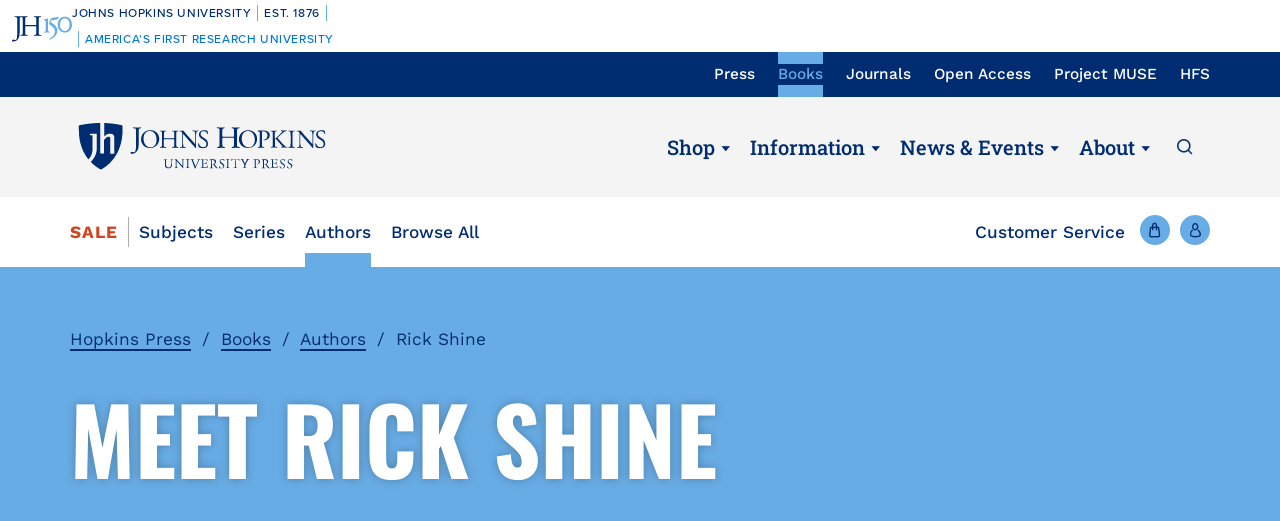

--- FILE ---
content_type: text/html; charset=UTF-8
request_url: https://press.jhu.edu/books/authors/rick-shine
body_size: 8484
content:
<!DOCTYPE html>
<html lang="en" dir="ltr" prefix="og: https://ogp.me/ns#">
  <head>
    <meta charset="utf-8" />
<noscript><meta http-equiv="Refresh" content="0; URL=/big_pipe/no-js?destination=/books/authors/rick-shine" />
</noscript><link rel="canonical" href="https://press.jhu.edu/books/authors/rick-shine" />
<meta name="twitter:card" content="summary_large_image" />
<meta name="twitter:title" content="Rick Shine" />
<meta name="Generator" content="Drupal 10 (https://www.drupal.org); Commerce 2" />
<meta name="MobileOptimized" content="width" />
<meta name="HandheldFriendly" content="true" />
<meta name="viewport" content="width=device-width, initial-scale=1.0" />
<link rel="icon" href="/themes/custom/jhupress/favicon.ico" type="image/vnd.microsoft.icon" />
<script>(function(w,d,s,l,i){w[l]=w[l]||[];w[l].push({'gtm.start':new Date().getTime(),event:'gtm.js'});var f=d.getElementsByTagName(s)[0];var j=d.createElement(s);var dl=l!='dataLayer'?'&l='+l:'';j.src='https://www.googletagmanager.com/gtm.js?id='+i+dl+'';j.async=true;f.parentNode.insertBefore(j,f);})(window,document,'script','dataLayer','GTM-TS27Z7G');</script>
<script>window.a2a_config=window.a2a_config||{};a2a_config.callbacks=[];a2a_config.overlays=[];a2a_config.templates={};</script>

    <title>Rick Shine | Hopkins Press</title>
    <link rel="stylesheet" media="all" href="/sites/default/files/css/css_L66AFDCp_fbaOYvbCgYNwlGDfdMk5gHA3PYVPrn__Es.css?delta=0&amp;language=en&amp;theme=jhupress&amp;include=eJxFjFEKwkAMBS8UzJEk7aY1kt1IXkTW01tE6d88hjfSWoWMyfKDy5YxilYXYPIi0D93BWRX0BqpPCK7uL2V7rfnIw_H23HEOXePRZxgpS9rehXXLLZhRZgo7d_6B87FMoM" />
<link rel="stylesheet" media="all" href="/sites/default/files/css/css_yw6XwDKyf8itF-sXrF6gceQOTBgkWuYYGihY4ODB-Cc.css?delta=1&amp;language=en&amp;theme=jhupress&amp;include=eJxFjFEKwkAMBS8UzJEk7aY1kt1IXkTW01tE6d88hjfSWoWMyfKDy5YxilYXYPIi0D93BWRX0BqpPCK7uL2V7rfnIw_H23HEOXePRZxgpS9rehXXLLZhRZgo7d_6B87FMoM" />
<link rel="stylesheet" media="all" href="//fonts.googleapis.com/css2?family=Roboto&amp;family=Roboto+Slab:wght@100;300;400;700&amp;display=swap" />
<link rel="stylesheet" media="all" href="/sites/default/files/css/css_34ysaMZ6tOXCHEj0Lrwe57ORdjolTCArePv4ExJXYMY.css?delta=3&amp;language=en&amp;theme=jhupress&amp;include=eJxFjFEKwkAMBS8UzJEk7aY1kt1IXkTW01tE6d88hjfSWoWMyfKDy5YxilYXYPIi0D93BWRX0BqpPCK7uL2V7rfnIw_H23HEOXePRZxgpS9rehXXLLZhRZgo7d_6B87FMoM" />
<link rel="stylesheet" media="all" href="https://unpkg.com/aos@2.3.1/dist/aos.css" />
<link rel="stylesheet" media="all" href="https://cdn.jsdelivr.net/npm/slick-carousel@1.8.1/slick/slick.css" />

    
    <style>
                    </style>
    <!-- Hotjar Tracking Code for https://www.press.jhu.edu -->
    <script>
        (function(h,o,t,j,a,r){
            h.hj=h.hj||function(){(h.hj.q=h.hj.q||[]).push(arguments)};
            h._hjSettings={hjid:6541919,hjsv:6};
            a=o.getElementsByTagName('head')[0];
            r=o.createElement('script');r.async=1;
            r.src=t+h._hjSettings.hjid+j+h._hjSettings.hjsv;
            a.appendChild(r);
        })(window,document,'https://static.hotjar.com/c/hotjar-','.js?sv=');
    </script>
  </head>
  <body class="preload page_layout_default node-type-author section-books path-node page-node-type-author" itemscope itemtype="http://schema.org/WebPage">
        <a href="#main_content" class="visually-hidden focusable skip-link">
      Skip to main content
    </a>
    <noscript><iframe src="https://www.googletagmanager.com/ns.html?id=GTM-TS27Z7G" height="0" width="0" style="display:none;visibility:hidden"></iframe></noscript><div data-sitewide-alert></div>
      <div class="dialog-off-canvas-main-canvas" data-off-canvas-main-canvas>
    <!-- Page Wrapper -->
<div class="page__wrapper">

  <!-- Bookmaster warning -->
  

<!-- START COPY HERE -->
<a href="https://150.jhu.edu" parent="_blank" id="jhu-150th-bar" jhu-150th-bar-style="light">

  <style>
    /* Remove the following @import line if your website is already loading Proxima Nova Medium (500) */
    @import url("https://use.typekit.net/tgg3dge.css");
    
    :root {
      --jhu-brand-heritage-blue: #002D72;
      --jhu-blue-50: #0077D8;
      --jhu-brand-spirit-blue: #68ACE5;
      --jhu-brand-white: #FFFFFF;
      --jhu-150th-bar-accent: var(--jhu-brand-spirit-blue);
      --jhu-150th-bar-background: var(--jhu-brand-heritage-blue);
      --jhu-150th-bar-color: var(--jhu-brand-white);
      --jhu-150th-bar-secondary: var(--jhu-brand-spirit-blue);
      --jhu-150th-bar-height: 52px;

      @media (1020px <= width) {
        --jhu-150th-bar-height: 68px;
      }
    }

    #jhu-150th-bar {
      align-items: center;
      background: var(--jhu-150th-bar-background);
      box-sizing: border-box;
      color: var(--jhu-150th-bar-color);
      display: grid;
      font-family: proxima-nova, sans-serif;
      font-weight: 500;
      font-size: min(3vw, 12px);
      font-style: normal;
      gap: 0;
      grid-template-areas: 
        "logo name"
        "logo tagline";
      grid-template-columns: 60px 1fr;
      height: var(--jhu-150th-bar-height);
      letter-spacing: 0.05em;
      margin: 0;
      padding: 0 1em;
      text-decoration: none;
      text-transform: uppercase;
      width: 100%;

      @media (460px <= width) {
        grid-template-columns: 90px 1fr;
        letter-spacing: 0.1em;
      }

      @media (800px <= width) {
        gap: 0 1em;
        grid-template-areas: "name logo tagline";
        grid-template-columns: 1fr 72px 1fr;
      }

      @media (1020px <= width) {
        font-size: clamp(16px, 1.56vw, 21px);
        grid-template-columns: 1fr 108px 1fr;
      }
    }

    #jhu-150th-bar[jhu-150th-bar-style="light"] {
      --jhu-150th-bar-accent: var(--jhu-brand-spirit-blue);
      --jhu-150th-bar-background: var(--jhu-brand-white);
      --jhu-150th-bar-color: var(--jhu-brand-heritage-blue);
      --jhu-150th-bar-secondary: var(--jhu-blue-50);
    }

    #jhu-150th-bar * {
      box-sizing: inherit;
      font-size: 1em;
      line-height: 1.4;
      margin: 0;
      padding: 0;
      vertical-align: middle;
    }

    #jhu-150th-bar p {
      display: flex;
      flex-direction: row;
      flex-wrap: nowrap;
    }

    #jhu-150th-bar .jhu-150th-bar-sep {
      background-color: var(--jhu-150th-bar-accent);
      color: red;
      display: inline-block;
      height: 1.4em;
      margin: 0 0.5em;
      width: 1px;

      @media (480px <= width) {
        margin: 0 1em;
        width: 2px;
      }
    }

    #jhu-150th-bar #jhu-150th-name {
      grid-area: name;
      justify-self: start;
      text-align: left;

      @media (width < 800px) {
        align-self: end;
      }

      @media (800px <= width) {
        justify-self: end;
        text-align: right;
      }
    }

    #jhu-150th-bar #jhu-150th-name .jhu-150th-bar-sep:last-child {

      @media (width < 800px) {
        order: -1;
      }
    }

    #jhu-150th-bar #jhu-150th-logo {
      aspect-ratio: 144 / 90;
      grid-area: logo;
      height: auto;
      justify-self: center;
      object-fit: contain;
      text-align: center;
      max-height: 100%;
      max-width: 144px;
      width: 100%;
    }

    #jhu-150th-bar #jhu-150th-tagline {
      color: var(--jhu-150th-bar-secondary);
      grid-area: tagline;
      justify-self: start;
      text-align: left;

      @media (width < 800px) {
        align-self: start;
      }
    }
  </style>
  <p id="jhu-150th-name">Johns&nbsp;Hopkins&nbsp;University<span class="jhu-150th-bar-sep"></span>Est.&nbsp;1876<span class="jhu-150th-bar-sep"></span></p>
  <svg id="jhu-150th-logo" xmlns="http://www.w3.org/2000/svg" viewBox="0 0 144 90"><defs><style>.cls-1{fill:none;}.cls-2{fill:var(--jhu-150th-bar-color);}.cls-3{fill:var(--jhu-150th-bar-accent);}</style></defs><path class="cls-2" d="M69.75,68.12c-3.33-.14-5.69-.2-8.4-.2-2.85,0-5.35.07-8.4.2-.42-.2-.56-1.32-.14-1.73l1.32-.21c4.24-.7,4.24-1.39,4.24-8.68v-9.79c0-2.08-.14-2.22-3.47-2.22h-19.86c-3.33,0-3.47.14-3.47,2.22v9.79c0,7.29.34,8.26,4.23,8.68l2.02.21c.41.28.28,1.53-.14,1.73-3.75-.14-6.11-.2-8.82-.2-2.99,0-5.35.13-8.06.2-.42-.2-.55-1.32-.14-1.73l1.18-.21c3.89-.7,4.03-1.39,4.03-8.68v-25c0-6.35-.01-8.02-2.85-8.58-.59-.12-1.19-.11-1.77.02-2.9.64-2.89,2.14-2.89,8.7v25.76c0,5.48-.28,10.27-1.6,13.47-2.3,5.56-7.22,10-13.68,10-.83,0-2.98-.07-2.98-1.46,0-1.18,1.04-3.2,2.5-3.2.83,0,1.67.14,2.57.42.97.28,1.94.49,2.92.49,1.46,0,2.29-.83,2.78-1.81,1.6-3.27,1.8-13.68,1.8-17.43v-26.25c0-7.71-.69-8.54-4.79-8.89l-1.73-.14c-.42-.28-.28-1.53.14-1.74,4.03.14,6.39.21,9.3.21,1.54,0,2.95-.02,4.38-.06.78-.02,1.35-.03,2.16-.07.44.01,1.08,0,1.5.02,1.78.06,3.39.11,5.25.11,2.71,0,5.07-.07,8.05-.21.42.21.56,1.46.14,1.74l-1.32.14c-4.03.42-4.16,1.46-4.16,8.75v7.99c0,2.15.14,2.22,3.47,2.22h19.86c3.33,0,3.47-.07,3.47-2.22v-7.99c0-7.29-.14-8.33-4.24-8.75l-1.32-.14c-.42-.28-.28-1.53.14-1.74,3.19.14,5.56.21,8.4.21s5.07-.07,8.2-.21c.42.21.55,1.46.14,1.74l-1.46.14c-4.03.42-4.17,1.46-4.17,8.75v25c0,7.29.14,8.2,4.17,8.68l1.67.21c.42.28.28,1.53-.14,1.73h0Z"/><path class="cls-3" d="M126.76,26.84c6.87,0,11.55,6.45,11.55,15.07s-4.69,14.9-11.55,14.9-11.55-6.45-11.55-14.9,4.69-15.07,11.55-15.07M126.76,22.99c-10.05,0-17.16,7.87-17.16,18.92s7.95,18.75,17.16,18.75c10.05,0,17.16-7.87,17.16-18.75s-7.12-18.92-17.16-18.92"/><path class="cls-3" d="M81.05,53.13c0,4.28-.09,5.14-3.6,5.57l-1.46.17c-.43.34-.43,1.54.09,1.8,2.4-.09,5.14-.17,7.54-.17,2.65,0,5.31.09,7.88.17.51-.26.51-1.46.09-1.8l-1.46-.17c-3.51-.43-3.6-1.28-3.6-5.57v-19.61c0-2.05,0-4.45.17-6.25,0-.34-.34-.43-.6-.43-2.31.86-5.74,2.23-10.45,3-.43.34-.43,1.28.09,1.63l2.65.26c2.48.26,2.65,1.71,2.65,4.88v16.53h0Z"/><path class="cls-3" d="M109.02,55.87c0-6.76-3.94-11.64-9.51-15.5-1.11-.77-2.65-1.8-4.02-2.74-2.4-1.63-2.83-2.57-2.4-4.11.43-1.37.86-2.05,3.34-2.4l10.88-1.54c2.74-.43,4.28-3.6,4.88-5.48.09-.51-.17-1.03-.94-1.11-.94.6-1.54.86-4.71,1.28l-5.99.86c-2.74.43-4.45.68-5.57,1.03-1.11.34-2.65,2.91-3.77,5.57-1.11,2.57-1.88,5.39-1.88,6.85,0,3,3.08,4.71,6.77,7.36,3.68,2.65,6.94,6.51,6.94,11.9,0,9.42-8.91,15.76-13.62,17.21-.68.6-.34,1.97.69,2.4,6.25-1.88,18.92-9.76,18.92-21.58"/><rect class="cls-1" width="144" height="90"/></svg>
  <p id="jhu-150th-tagline"><span class="jhu-150th-bar-sep"></span>America&rsquo;s&nbsp;First&nbsp;Research&nbsp;University</p>
</a>
<!-- END COPY HERE -->
  <!-- Header -->
    <header class="header" id="header" role="banner">

    <!-- Utility nav -->
    <div class="utility__nav">
      <div class="utility__container">
        <div class="utility__inner">
          <div class="utility__nav__label">Now Browsing:</div>
          <div class="js-utility-toggle">
            <button class="utility__nav__toggle"></button>
              <div class="region region-primary-menu">
    <nav aria-label="block-utilitynavigation-menu" id="block-utilitynavigation" class="block block-menu navigation menu--utility-navigation">

        
        <ul class="menu" aria-label="">
    <span class="sr-only">To navigate items, use the arrow, home, and end keys.</span>
                                                                <li class="js-menu-item menu__item">
                                      <a href="/" class="js-menu-link menu__link" itemprop="url" data-drupal-link-system-path="&lt;front&gt;">Press</a>
                                                      </li>
                                                                        <li class="js-menu-item menu__item menu__item--active-trail">
                                      <a href="/books" class="js-menu-link menu__link" itemprop="url" data-drupal-link-system-path="node/6397">Books</a>
                                                      </li>
                                                                        <li class="js-menu-item menu__item">
                                      <a href="/journals" class="js-menu-link menu__link" itemprop="url" data-drupal-link-system-path="node/4662">Journals</a>
                                                      </li>
                                                                        <li class="js-menu-item menu__item">
                                      <a href="/open-access" target="_self" class="js-menu-link menu__link" itemprop="url" data-drupal-link-system-path="node/4626">Open Access</a>
                                                      </li>
                                                                        <li class="js-menu-item menu__item">
                                      <a href="https://muse.jhu.edu/" target="_blank" class="js-menu-link menu__link" itemprop="url">Project MUSE</a>
                                                      </li>
                                                                        <li class="js-menu-item menu__item">
                                      <a href="https://hfs.jhu.edu/" target="_blank" class="js-menu-link menu__link" itemprop="url">HFS</a>
                                                      </li>
                        </ul>
        


  </nav>

  </div>

          </div>
        </div>
      </div>
    </div>
    <!-- End: Utility nav -->

    <!-- Logo & Buttons -->
    <div class="header__wrap">
      <div class="header__container">
        <div class="header__inner">
          <!-- Menu/Search -->
          <div class="header__handles header__handles--sm">
            <button class="js-header-handle header__handle header__handle--menu">
              <span class="header__label">Menu</span>
            </button>
            <button class="js-site-menu-close header__handle site__menu__close__button">
              <span class="header__label">Close</span>
            </button>
            <a class="header__handle header__handle--search" href="/search">
              <span class="header__label">Search</span>
            </a>
          </div>
          <!-- Logo -->
          <div class="header__logo">
            <a class="header__link" href="https://press.jhu.edu/">
              <span class="header__label">JHU Press</span>
            </a>
          </div>
          <!-- Main nav -->
          <div class="main__nav main__nav--lg">
              <div class="region region-secondary-menu">
    <nav aria-label="block-mainnavigation-menu" id="block-mainnavigation" class="block block-menu navigation menu--main">

        
        <ul class="menu" aria-label="">
    <span class="sr-only">To navigate items, use the arrow, home, and end keys.</span>
                                                                <li class="js-menu-item menu__item menu__item--expanded menu__item--active-trail">
                                      <a href="#" class="js-menu-link js-menu-link-toggle menu__link menu__link">Shop</a>
                                                              <button tabindex="-1" class="js-menu-child-open js-menu-toggle menu__toggle menu__child--open" aria-label="Shop" aria-haspopup="true" aria-expanded="false"></button>
                        <button tabindex="-1" class="js-menu-child-close js-menu-toggle menu__toggle menu__child--close" aria-label="Shop" aria-haspopup="true" aria-expanded="false"></button>
                                    <ul class="js-menu-children menu__children" >
                                                                    <li class="js-menu-child menu__item--child menu__item--child--active-trail">
                    <a href="/books" class="js-menu-child-link menu__child__link" itemprop="url" data-drupal-link-system-path="node/6397">Books</a>
                                    </li>
                                                                        <li class="js-menu-child menu__item--child">
                    <a href="/journals" class="js-menu-child-link menu__child__link" itemprop="url" data-drupal-link-system-path="node/4662">Journals</a>
                                    </li>
                        </ul>
        
                                    </li>
                                                                        <li class="js-menu-item menu__item menu__item--expanded">
                                      <a href="#" class="js-menu-link js-menu-link-toggle menu__link menu__link">Information</a>
                                                              <button tabindex="-1" class="js-menu-child-open js-menu-toggle menu__toggle menu__child--open" aria-label="Information" aria-haspopup="true" aria-expanded="false"></button>
                        <button tabindex="-1" class="js-menu-child-close js-menu-toggle menu__toggle menu__child--close" aria-label="Information" aria-haspopup="true" aria-expanded="false"></button>
                                    <ul class="js-menu-children menu__children" >
                                                                    <li class="js-menu-child menu__item--child">
                    <a href="/books/information-for-authors" class="js-menu-child-link menu__child__link" itemprop="url" data-drupal-link-system-path="node/4428">For Book Authors</a>
                                    </li>
                                                                        <li class="js-menu-child menu__item--child">
                    <a href="/journals/journal-authors" title="For Journal Authors" class="js-menu-child-link menu__child__link" itemprop="url" data-drupal-link-system-path="node/4683">For Journal Authors</a>
                                    </li>
                                                                        <li class="js-menu-child menu__item--child">
                    <a href="/journals/journal-editors" class="js-menu-child-link menu__child__link" itemprop="url" data-drupal-link-system-path="node/4687">For Journal Editors</a>
                                    </li>
                                                                        <li class="js-menu-child menu__item--child">
                    <a href="/books/for-educators" class="js-menu-child-link menu__child__link" itemprop="url" data-drupal-link-system-path="node/4429">For Educators</a>
                                    </li>
                                                                        <li class="js-menu-child menu__item--child">
                    <a href="/books/for-booksellers" class="js-menu-child-link menu__child__link" itemprop="url" data-drupal-link-system-path="node/4431">For Booksellers</a>
                                    </li>
                                                                        <li class="js-menu-child menu__item--child">
                    <a href="/books/for-media" class="js-menu-child-link menu__child__link" itemprop="url" data-drupal-link-system-path="node/4432">For Media</a>
                                    </li>
                                                                        <li class="js-menu-child menu__item--child">
                    <a href="/books/catalogs" class="js-menu-child-link menu__child__link" itemprop="url" data-drupal-link-system-path="node/4433">Book Catalogs</a>
                                    </li>
                                                                        <li class="js-menu-child menu__item--child">
                    <a href="/journals/catalogs" class="js-menu-child-link menu__child__link" itemprop="url" data-drupal-link-system-path="node/4906">Journal Catalogs</a>
                                    </li>
                        </ul>
        
                                    </li>
                                                                        <li class="js-menu-item menu__item menu__item--expanded">
                                      <a href="#" class="js-menu-link js-menu-link-toggle menu__link menu__link">News &amp; Events</a>
                                                              <button tabindex="-1" class="js-menu-child-open js-menu-toggle menu__toggle menu__child--open" aria-label="News &amp; Events" aria-haspopup="true" aria-expanded="false"></button>
                        <button tabindex="-1" class="js-menu-child-close js-menu-toggle menu__toggle menu__child--close" aria-label="News &amp; Events" aria-haspopup="true" aria-expanded="false"></button>
                                    <ul class="js-menu-children menu__children" >
                                                                    <li class="js-menu-child menu__item--child">
                    <a href="/newsroom" class="js-menu-child-link menu__child__link" itemprop="url" data-drupal-link-system-path="node/4789">Newsroom</a>
                                    </li>
                                                                        <li class="js-menu-child menu__item--child">
                    <a href="/awards" class="js-menu-child-link menu__child__link" itemprop="url" data-drupal-link-system-path="node/4788">Awards</a>
                                    </li>
                                                                        <li class="js-menu-child menu__item--child">
                    <a href="/events" class="js-menu-child-link menu__child__link" itemprop="url" data-drupal-link-system-path="node/4905">Events</a>
                                    </li>
                                                                        <li class="js-menu-child menu__item--child">
                    <a href="/multimedia" class="js-menu-child-link menu__child__link" itemprop="url" data-drupal-link-system-path="node/4790">Podcasts &amp; More</a>
                                    </li>
                        </ul>
        
                                    </li>
                                                                        <li class="js-menu-item menu__item menu__item--expanded">
                                      <a href="#" class="js-menu-link js-menu-link-toggle menu__link menu__link">About</a>
                                                              <button tabindex="-1" class="js-menu-child-open js-menu-toggle menu__toggle menu__child--open" aria-label="About" aria-haspopup="true" aria-expanded="false"></button>
                        <button tabindex="-1" class="js-menu-child-close js-menu-toggle menu__toggle menu__child--close" aria-label="About" aria-haspopup="true" aria-expanded="false"></button>
                                    <ul class="js-menu-children menu__children" >
                                                                    <li class="js-menu-child menu__item--child">
                    <a href="/about-press" class="js-menu-child-link menu__child__link" itemprop="url" data-drupal-link-system-path="node/4675">About The Press</a>
                                    </li>
                                                                        <li class="js-menu-child menu__item--child">
                    <a href="/history" class="js-menu-child-link menu__child__link" itemprop="url" data-drupal-link-system-path="node/4711">History</a>
                                    </li>
                                                                        <li class="js-menu-child menu__item--child">
                    <a href="/code-conduct" class="js-menu-child-link menu__child__link" itemprop="url" data-drupal-link-system-path="node/4779">Code of Conduct</a>
                                    </li>
                                                                        <li class="js-menu-child menu__item--child">
                    <a href="/accessibility" class="js-menu-child-link menu__child__link" itemprop="url" data-drupal-link-system-path="node/7485">Accessibility</a>
                                    </li>
                                                                        <li class="js-menu-child menu__item--child">
                    <a href="/leadership" class="js-menu-child-link menu__child__link" itemprop="url" data-drupal-link-system-path="node/4715">Leadership</a>
                                    </li>
                                                                        <li class="js-menu-child menu__item--child">
                    <a href="/careers" class="js-menu-child-link menu__child__link" itemprop="url" data-drupal-link-system-path="node/4773">Careers</a>
                                    </li>
                                                                        <li class="js-menu-child menu__item--child">
                    <a href="/rights-permissions" class="js-menu-child-link menu__child__link" itemprop="url" data-drupal-link-system-path="node/4970">Rights &amp; Permissions</a>
                                    </li>
                                                                        <li class="js-menu-child menu__item--child">
                    <a href="/online-references" class="js-menu-child-link menu__child__link" itemprop="url" data-drupal-link-system-path="node/6230">Online References</a>
                                    </li>
                                                                        <li class="js-menu-child menu__item--child">
                    <a href="/support-press" class="js-menu-child-link menu__child__link" itemprop="url" data-drupal-link-system-path="node/4780">Support The Press</a>
                                    </li>
                        </ul>
        
                                    </li>
                        </ul>
        


  </nav>

  </div>

            <a class="header__handle header__handle--search" href="/search">
              <span class="header__label">Search</span>
            </a>
          </div>
          <!-- End: Main nav -->
          <!-- Shop/Account -->
            <div class="header__handles header__handles--sm">
                              <a class="header__handle header__handle--shop" href="/books/cart"
                  title="Shop">
                  <span class="header__label">Cart</span>
                                    <span class="header__cart-count" data-cart="count"></span>
                                  </a>
                                          <a class="header__handle header__handle--account" href="/user/login"
                title="Account">
                <span class="header__label">Account</span>
              </a>
            </div>
        </div>
      </div>
    </div>
    <!-- End: Logo & Buttons -->
    <!-- Shop nav -->
          <div class="header__bar books">
        <div class="shop__nav">
            <div class="region region-featured">
    <nav aria-label="block-shopbooks-menu" id="block-shopbooks" class="block block-menu navigation menu--shop-navigation">

        
        <ul class="menu" aria-label="">
    <span class="sr-only">To navigate items, use the arrow, home, and end keys.</span>
                                                                <li class="js-menu-item menu__item">
                                      <a href="/books/sale" class="sale js-menu-link menu__link" itemprop="url" data-drupal-link-system-path="node/4419">Sale</a>
                                                      </li>
                                                                        <li class="js-menu-item menu__item">
                                      <a href="/books/subjects" class="js-menu-link menu__link" itemprop="url" data-drupal-link-system-path="node/25">Subjects</a>
                                                      </li>
                                                                        <li class="js-menu-item menu__item">
                                      <a href="/books/series" class="js-menu-link menu__link" itemprop="url" data-drupal-link-system-path="node/4416">Series</a>
                                                      </li>
                                                                        <li class="js-menu-item menu__item menu__item--active-trail">
                                      <a href="/books/authors" class="js-menu-link menu__link" itemprop="url" data-drupal-link-system-path="node/6">Authors</a>
                                                      </li>
                                                                        <li class="js-menu-item menu__item">
                                      <a href="/books/browse-all" class="js-menu-link menu__link" itemprop="url" data-drupal-link-system-path="node/4422">Browse All</a>
                                                      </li>
                        </ul>
        


  </nav>

  </div>

        </div>
        <!-- End: Shop nav -->
        <div class="header__utility">
          <a href="/books/customer-service" class="menu__link--other books">Customer Service</a>
          <!-- Shop/Account -->
          <div class="header__handles">
            <a class="header__handle header__handle--shop" href="/books/cart">
              <span class="header__label">Cart</span>
                            <span class="header__cart-count" data-cart="count"></span>
                          </a>
            <a class="header__handle header__handle--account" href="/user/login">
              <span class="header__label">Account</span>
            </a>
          </div>
        </div>
      </div>
      </header>
    <!-- End Header -->

  <!-- Main Page -->
  <main class="page">
    <div class="page__content">
      <!-- Main Content -->
      <div class="page__main__content" id="main_content">
                    <div class="region region-content">
    <div data-drupal-messages-fallback class="hidden"></div>
<div id="block-jhupress-content" class="block block-system block-system-main-block">
  
    
      
<div class="hero--author node node--type-author node--view-mode-full">
    
  <div class="hero">
    <div class="hero__container">
      <div class="author__group">
                    <nav class="breadcrumb" role="navigation" aria-label="Breadcrumb navigation">
    <ol>
          <li>
                  <a href="/">Hopkins Press</a>
              </li>
          <li>
                  <a href="/books">Books</a>
              </li>
          <li>
                  <a href="/books/authors">Authors</a>
              </li>
          <li>
                  Rick Shine
              </li>
        </ol>
  </nav>

                <h1>Meet Rick Shine</h1>
      </div>
      <div class="author__card">
                      </div>
    </div>
  </div>
  </div>

  </div>
<div id="block-stayintouchblock" class="block block-jhup-global block-stay-in-touch-block">
  
    
      <div class="subscribe">
  <div class="subscribe__container">
    <div class="subscribe__inner">
      <div class="subscribe__group">
        <div class="subscribe__headers">
                    <div class="subscribe__header">Stay In Touch</div>
                                <div class="subscribe__subheader">
              <p>with Hopkins Press Books</p>
            </div>
                  </div>
        <div class="subscribe__buttons">
                      <a href="https://app.e2ma.net/app2/audience/signup/1426138/1406192.57474288/" target="_blank"  class="subscribe__button">Subscribe</a>
                            </div>
      </div>
    </div>
  </div>

  <div class="subscribe__image">
    <article class="media media--type-image media--view-mode-full">
  
          <img src="/sites/default/files/styles/large/public/2021-12/email%20sign%20up.jpg" width="480" height="320" alt="email sign up" loading="lazy" class="image-style-large" />




  </article>

  </div>

</div>

  </div>

  </div>

              </div>
      <!-- End Main Content -->
    </div>
    <!-- End Page Content -->
  </main>
  <!-- End Main Page -->

  <!-- Footer -->
    <footer class="footer" id="footer">
    <div class="footer__container">
      <div class="footer__inner">
        <div class="footer__wrap">
          <div class="footer__group">
            <div class="footer__logo">
              <a class="footer__logo__link" href="https://press.jhu.edu/">
                <span class="footer__logo__link__label">JHU Press</span>
              </a>
            </div>
            <!-- Social Nav -->
            <div class="footer__socials">
              <h2 class="footer__socials__header" id="footer__socials__header">Contact Us</h2>
              <ul class="footer__socials__nav" aria-labelledby="footer__socials__header">
                <li class="footer__social__item">
                  <a class="footer__social__link footer__social--twitter" href="https://twitter.com/JHUPress" target="_blank">
                    <span class="footer__social__label">Twitter</span>
                  </a>
                </li>
                <li class="footer__social__item">
                  <a class="footer__social__link footer__social--facebook" href="https://www.facebook.com/JohnsHopkinsUniversityPress" target="_blank">
                    <span class="footer__social__label">Facebook</span>
                  </a>
                </li>
                <li class="footer__social__item">
                  <a class="footer__social__link footer__social--instagram" href="https://www.instagram.com/hopkinspress" target="_blank">
                    <span class="footer__social__label">Instagram</span>
                  </a>
                </li>
                <li class="footer__social__item">
                  <a class="footer__social__link footer__social--linkedin" href="https://www.linkedin.com/company/hopkins-press" target="_blank">
                    <span class="footer__social__label">Linkedin</span>
                  </a>
                </li>
                <li class="footer__social__item">
                  <a class="footer__social__link footer__social--youtube" href="https://www.youtube.com/c/HopkinsPress" target="_blank">
                    <span class="footer__social__label">YouTube</span>
                  </a>
                </li>
                <li class="footer__social__item">
                  <a class="footer__social__link footer__social--bluesky" rel="me" href="https://bsky.app/profile/hopkinspress.bsky.social" target="_blank">
                    <span class="footer__social__label">Bluesky</span>
                  </a>
                </li>
              </ul>
            </div>
            <!-- End Social Nav -->
          </div>
          <!-- Address -->
          <div class="address">
            <div class="address__details" itemprop="address" itemscope itemtype="http://schema.org/PostalAddress">
                <span class="address__group">
                  <span class="address__street" itemprop="streetAddress">2715 North Charles Street</span>
                  <span class="address__city" itemprop="addressLocality">Baltimore</span>
                  <span class="address__state" itemprop="addressRegion">MD</span>
                  <span class="address__zip" itemprop="postalCode">21218-3263</span>
                </span>
              <span class="address__detail">
                  <a class="address__detail__label" href="tel:410-516-6900" itemprop="telephone">(410) 516-6900</a>
                </span>
            </div>
          </div>
          <!-- End Address -->
        </div>
        <div class="footer__content">
            <div class="region region-footer">
    <nav aria-label="block-footer-menu" id="block-footer" class="block block-menu navigation menu--footer">

        
        <ul class="menu" aria-label="">
    <span class="sr-only">To navigate items, use the arrow, home, and end keys.</span>
                                                                <li class="js-menu-item menu__item menu__item--expanded">
                                      <a href="#" class="js-menu-link js-menu-link-toggle menu__link menu__link">About</a>
                                                              <button tabindex="-1" class="js-menu-child-open js-menu-toggle menu__toggle menu__child--open" aria-label="About" aria-haspopup="true" aria-expanded="false"></button>
                        <button tabindex="-1" class="js-menu-child-close js-menu-toggle menu__toggle menu__child--close" aria-label="About" aria-haspopup="true" aria-expanded="false"></button>
                                    <ul class="js-menu-children menu__children" >
                                                                    <li class="js-menu-child menu__item--child">
                    <a href="/about-press" class="js-menu-child-link menu__child__link" itemprop="url" data-drupal-link-system-path="node/4675">About the Press</a>
                                    </li>
                                                                        <li class="js-menu-child menu__item--child">
                    <a href="/leadership" class="js-menu-child-link menu__child__link" itemprop="url" data-drupal-link-system-path="node/4715">Leadership</a>
                                    </li>
                                                                        <li class="js-menu-child menu__item--child">
                    <a href="/careers" class="js-menu-child-link menu__child__link" itemprop="url" data-drupal-link-system-path="node/4773">Careers</a>
                                    </li>
                                                                        <li class="js-menu-child menu__item--child">
                    <a href="/rights-permissions" class="js-menu-child-link menu__child__link" itemprop="url" data-drupal-link-system-path="node/4970">Rights &amp; Permissions</a>
                                    </li>
                                                                        <li class="js-menu-child menu__item--child">
                    <a href="/support-press" class="js-menu-child-link menu__child__link" itemprop="url" data-drupal-link-system-path="node/4780">Support the Press</a>
                                    </li>
                        </ul>
        
                                    </li>
                                                                        <li class="js-menu-item menu__item menu__item--expanded menu__item--active-trail">
                                      <a href="#" class="js-menu-link js-menu-link-toggle menu__link menu__link">Explore</a>
                                                              <button tabindex="-1" class="js-menu-child-open js-menu-toggle menu__toggle menu__child--open" aria-label="Explore" aria-haspopup="true" aria-expanded="false"></button>
                        <button tabindex="-1" class="js-menu-child-close js-menu-toggle menu__toggle menu__child--close" aria-label="Explore" aria-haspopup="true" aria-expanded="false"></button>
                                    <ul class="js-menu-children menu__children" >
                                                                    <li class="js-menu-child menu__item--child menu__item--child--active-trail">
                    <a href="/books" class="js-menu-child-link menu__child__link" itemprop="url" data-drupal-link-system-path="node/6397">Books</a>
                                    </li>
                                                                        <li class="js-menu-child menu__item--child">
                    <a href="/journals" class="js-menu-child-link menu__child__link" itemprop="url" data-drupal-link-system-path="node/4662">Journals</a>
                                    </li>
                                                                        <li class="js-menu-child menu__item--child">
                    <a href="https://muse.jhu.edu/" target="_blank" class="js-menu-child-link menu__child__link" itemprop="url">Project MUSE</a>
                                    </li>
                                                                        <li class="js-menu-child menu__item--child">
                    <a href="http://hfs.jhu.edu/" target="_blank" class="js-menu-child-link menu__child__link" itemprop="url">HFS</a>
                                    </li>
                                                                        <li class="js-menu-child menu__item--child">
                    <a href="/books/catalogs" class="js-menu-child-link menu__child__link" itemprop="url" data-drupal-link-system-path="node/4433">Book Catalogs</a>
                                    </li>
                                                                        <li class="js-menu-child menu__item--child">
                    <a href="/journals/catalogs" class="js-menu-child-link menu__child__link" itemprop="url" data-drupal-link-system-path="node/4906">Journal Catalogs</a>
                                    </li>
                        </ul>
        
                                    </li>
                                                                        <li class="js-menu-item menu__item menu__item--expanded">
                                      <a href="#" class="js-menu-link js-menu-link-toggle menu__link menu__link">Help</a>
                                                              <button tabindex="-1" class="js-menu-child-open js-menu-toggle menu__toggle menu__child--open" aria-label="Help" aria-haspopup="true" aria-expanded="false"></button>
                        <button tabindex="-1" class="js-menu-child-close js-menu-toggle menu__toggle menu__child--close" aria-label="Help" aria-haspopup="true" aria-expanded="false"></button>
                                    <ul class="js-menu-children menu__children" >
                                                                    <li class="js-menu-child menu__item--child">
                    <a href="/books/customer-service" class="js-menu-child-link menu__child__link" itemprop="url" data-drupal-link-system-path="node/4426">Books Customer Service</a>
                                    </li>
                                                                        <li class="js-menu-child menu__item--child">
                    <a href="/journals/customer-service" class="js-menu-child-link menu__child__link" itemprop="url" data-drupal-link-system-path="node/4804">Journals Customer Service</a>
                                    </li>
                                                                        <li class="js-menu-child menu__item--child">
                    <a href="/privacy-policy" class="js-menu-child-link menu__child__link" itemprop="url" data-drupal-link-system-path="node/4424">Privacy Policy</a>
                                    </li>
                                                                        <li class="js-menu-child menu__item--child">
                    <a href="/terms-use" class="js-menu-child-link menu__child__link" itemprop="url" data-drupal-link-system-path="node/4425">Terms of Use</a>
                                    </li>
                        </ul>
        
                                    </li>
                                                                        <li class="js-menu-item menu__item menu__item--expanded">
                                      <a href="#" class="js-menu-link js-menu-link-toggle menu__link menu__link">Information</a>
                                                              <button tabindex="-1" class="js-menu-child-open js-menu-toggle menu__toggle menu__child--open" aria-label="Information" aria-haspopup="true" aria-expanded="false"></button>
                        <button tabindex="-1" class="js-menu-child-close js-menu-toggle menu__toggle menu__child--close" aria-label="Information" aria-haspopup="true" aria-expanded="false"></button>
                                    <ul class="js-menu-children menu__children" >
                                                                    <li class="js-menu-child menu__item--child">
                    <a href="/books/information-for-authors" class="js-menu-child-link menu__child__link" itemprop="url" data-drupal-link-system-path="node/4428">For Book Authors</a>
                                    </li>
                                                                        <li class="js-menu-child menu__item--child">
                    <a href="/journals/journal-authors" class="js-menu-child-link menu__child__link" itemprop="url" data-drupal-link-system-path="node/4683">For Journal Authors</a>
                                    </li>
                                                                        <li class="js-menu-child menu__item--child">
                    <a href="/journals/journal-editors" class="js-menu-child-link menu__child__link" itemprop="url" data-drupal-link-system-path="node/4687">For Journal Editors</a>
                                    </li>
                                                                        <li class="js-menu-child menu__item--child">
                    <a href="/books/for-educators" class="js-menu-child-link menu__child__link" itemprop="url" data-drupal-link-system-path="node/4429">For Educators</a>
                                    </li>
                                                                        <li class="js-menu-child menu__item--child">
                    <a href="/books/for-booksellers" class="js-menu-child-link menu__child__link" itemprop="url" data-drupal-link-system-path="node/4431">For Booksellers</a>
                                    </li>
                                                                        <li class="js-menu-child menu__item--child">
                    <a href="/books/for-media" class="js-menu-child-link menu__child__link" itemprop="url" data-drupal-link-system-path="node/4432">For Media</a>
                                    </li>
                        </ul>
        
                                    </li>
                                                                        <li class="js-menu-item menu__item menu__item--expanded">
                                      <a href="#" class="js-menu-link js-menu-link-toggle menu__link menu__link">Subscribe</a>
                                                              <button tabindex="-1" class="js-menu-child-open js-menu-toggle menu__toggle menu__child--open" aria-label="Subscribe" aria-haspopup="true" aria-expanded="false"></button>
                        <button tabindex="-1" class="js-menu-child-close js-menu-toggle menu__toggle menu__child--close" aria-label="Subscribe" aria-haspopup="true" aria-expanded="false"></button>
                                    <ul class="js-menu-children menu__children" >
                                                                    <li class="js-menu-child menu__item--child">
                    <a href="https://app.e2ma.net/app2/audience/signup/1426138/1406192.57474288/" class="js-menu-child-link menu__child__link" itemprop="url">Books</a>
                                    </li>
                                                                        <li class="js-menu-child menu__item--child">
                    <a href="/journals/request-more-information" class="js-menu-child-link menu__child__link" itemprop="url" data-drupal-link-system-path="node/6210">Journals</a>
                                    </li>
                                                                        <li class="js-menu-child menu__item--child">
                    <a href="https://about.muse.jhu.edu/news/signup/" target="_blank" class="js-menu-child-link menu__child__link" itemprop="url">Project MUSE</a>
                                    </li>
                        </ul>
        
                                    </li>
                        </ul>
        


  </nav>

  </div>

        </div>
      </div>
      <!-- Copyright -->
      <p class="copyright">
        <span class="copyright__icon">&copy;</span>
        Copyright
        <span class="copyright__holder" itemprop="copyrightHolder" itemscope itemtype="http://schema.org/Organization">
        <span class="copyright__year" itemprop="copyrightYear">2026</span>
          <a href="https://press.jhu.edu/" class="copyright__holder__name" itemprop="name">Johns Hopkins University Press</a>
        </span>
      </p>
      <!-- End Copyright -->
    </div>
  </footer>
    <!-- End Footer -->
  <div class="quick__add__wrap"></div>
</div>
<!-- End Page Wrapper -->

<!-- Menu -->
<section class="js-site-menu site__menu__drawer" id="site_menu_drawer" aria-label="Site Menu">
  <h2 class="site__menu__title">Site Menu</h2>
  <div class="site__menu__inner">
    <div class="site__menu__container">

      <!-- Shop nav -->
              <div class="shop__nav">
            <div class="region region-featured">
    <nav aria-label="block-shopbooks-menu" id="block-shopbooks" class="block block-menu navigation menu--shop-navigation">

        
        <ul class="menu" aria-label="">
    <span class="sr-only">To navigate items, use the arrow, home, and end keys.</span>
                                                                <li class="js-menu-item menu__item">
                                      <a href="/books/sale" class="sale js-menu-link menu__link" itemprop="url" data-drupal-link-system-path="node/4419">Sale</a>
                                                      </li>
                                                                        <li class="js-menu-item menu__item">
                                      <a href="/books/subjects" class="js-menu-link menu__link" itemprop="url" data-drupal-link-system-path="node/25">Subjects</a>
                                                      </li>
                                                                        <li class="js-menu-item menu__item">
                                      <a href="/books/series" class="js-menu-link menu__link" itemprop="url" data-drupal-link-system-path="node/4416">Series</a>
                                                      </li>
                                                                        <li class="js-menu-item menu__item menu__item--active-trail">
                                      <a href="/books/authors" class="js-menu-link menu__link" itemprop="url" data-drupal-link-system-path="node/6">Authors</a>
                                                      </li>
                                                                        <li class="js-menu-item menu__item">
                                      <a href="/books/browse-all" class="js-menu-link menu__link" itemprop="url" data-drupal-link-system-path="node/4422">Browse All</a>
                                                      </li>
                        </ul>
        


  </nav>

  </div>

        </div>
      
      <!-- End: Shop nav -->

            <a href="/books/customer-service" class="menu__link--other books">Customer Service</a>
      
      <!-- Main nav -->
      <div class="main__nav">
          <div class="region region-mobile-menu">
    <nav aria-label="block-mainnavigation-mobile-menu" id="block-mainnavigation-mobile" class="block block-menu navigation menu--main">

        
        <ul class="menu" aria-label="">
    <span class="sr-only">To navigate items, use the arrow, home, and end keys.</span>
                                                                <li class="js-menu-item menu__item menu__item--expanded menu__item--active-trail">
                                      <a href="#" class="js-menu-link js-menu-link-toggle menu__link menu__link">Shop</a>
                                                              <button tabindex="-1" class="js-menu-child-open js-menu-toggle menu__toggle menu__child--open" aria-label="Shop" aria-haspopup="true" aria-expanded="false"></button>
                        <button tabindex="-1" class="js-menu-child-close js-menu-toggle menu__toggle menu__child--close" aria-label="Shop" aria-haspopup="true" aria-expanded="false"></button>
                                    <ul class="js-menu-children menu__children" >
                                                                    <li class="js-menu-child menu__item--child menu__item--child--active-trail">
                    <a href="/books" class="js-menu-child-link menu__child__link" itemprop="url" data-drupal-link-system-path="node/6397">Books</a>
                                    </li>
                                                                        <li class="js-menu-child menu__item--child">
                    <a href="/journals" class="js-menu-child-link menu__child__link" itemprop="url" data-drupal-link-system-path="node/4662">Journals</a>
                                    </li>
                        </ul>
        
                                    </li>
                                                                        <li class="js-menu-item menu__item menu__item--expanded">
                                      <a href="#" class="js-menu-link js-menu-link-toggle menu__link menu__link">Information</a>
                                                              <button tabindex="-1" class="js-menu-child-open js-menu-toggle menu__toggle menu__child--open" aria-label="Information" aria-haspopup="true" aria-expanded="false"></button>
                        <button tabindex="-1" class="js-menu-child-close js-menu-toggle menu__toggle menu__child--close" aria-label="Information" aria-haspopup="true" aria-expanded="false"></button>
                                    <ul class="js-menu-children menu__children" >
                                                                    <li class="js-menu-child menu__item--child">
                    <a href="/books/information-for-authors" class="js-menu-child-link menu__child__link" itemprop="url" data-drupal-link-system-path="node/4428">For Book Authors</a>
                                    </li>
                                                                        <li class="js-menu-child menu__item--child">
                    <a href="/journals/journal-authors" title="For Journal Authors" class="js-menu-child-link menu__child__link" itemprop="url" data-drupal-link-system-path="node/4683">For Journal Authors</a>
                                    </li>
                                                                        <li class="js-menu-child menu__item--child">
                    <a href="/journals/journal-editors" class="js-menu-child-link menu__child__link" itemprop="url" data-drupal-link-system-path="node/4687">For Journal Editors</a>
                                    </li>
                                                                        <li class="js-menu-child menu__item--child">
                    <a href="/books/for-educators" class="js-menu-child-link menu__child__link" itemprop="url" data-drupal-link-system-path="node/4429">For Educators</a>
                                    </li>
                                                                        <li class="js-menu-child menu__item--child">
                    <a href="/books/for-booksellers" class="js-menu-child-link menu__child__link" itemprop="url" data-drupal-link-system-path="node/4431">For Booksellers</a>
                                    </li>
                                                                        <li class="js-menu-child menu__item--child">
                    <a href="/books/for-media" class="js-menu-child-link menu__child__link" itemprop="url" data-drupal-link-system-path="node/4432">For Media</a>
                                    </li>
                                                                        <li class="js-menu-child menu__item--child">
                    <a href="/books/catalogs" class="js-menu-child-link menu__child__link" itemprop="url" data-drupal-link-system-path="node/4433">Book Catalogs</a>
                                    </li>
                                                                        <li class="js-menu-child menu__item--child">
                    <a href="/journals/catalogs" class="js-menu-child-link menu__child__link" itemprop="url" data-drupal-link-system-path="node/4906">Journal Catalogs</a>
                                    </li>
                        </ul>
        
                                    </li>
                                                                        <li class="js-menu-item menu__item menu__item--expanded">
                                      <a href="#" class="js-menu-link js-menu-link-toggle menu__link menu__link">News &amp; Events</a>
                                                              <button tabindex="-1" class="js-menu-child-open js-menu-toggle menu__toggle menu__child--open" aria-label="News &amp; Events" aria-haspopup="true" aria-expanded="false"></button>
                        <button tabindex="-1" class="js-menu-child-close js-menu-toggle menu__toggle menu__child--close" aria-label="News &amp; Events" aria-haspopup="true" aria-expanded="false"></button>
                                    <ul class="js-menu-children menu__children" >
                                                                    <li class="js-menu-child menu__item--child">
                    <a href="/newsroom" class="js-menu-child-link menu__child__link" itemprop="url" data-drupal-link-system-path="node/4789">Newsroom</a>
                                    </li>
                                                                        <li class="js-menu-child menu__item--child">
                    <a href="/awards" class="js-menu-child-link menu__child__link" itemprop="url" data-drupal-link-system-path="node/4788">Awards</a>
                                    </li>
                                                                        <li class="js-menu-child menu__item--child">
                    <a href="/events" class="js-menu-child-link menu__child__link" itemprop="url" data-drupal-link-system-path="node/4905">Events</a>
                                    </li>
                                                                        <li class="js-menu-child menu__item--child">
                    <a href="/multimedia" class="js-menu-child-link menu__child__link" itemprop="url" data-drupal-link-system-path="node/4790">Podcasts &amp; More</a>
                                    </li>
                        </ul>
        
                                    </li>
                                                                        <li class="js-menu-item menu__item menu__item--expanded">
                                      <a href="#" class="js-menu-link js-menu-link-toggle menu__link menu__link">About</a>
                                                              <button tabindex="-1" class="js-menu-child-open js-menu-toggle menu__toggle menu__child--open" aria-label="About" aria-haspopup="true" aria-expanded="false"></button>
                        <button tabindex="-1" class="js-menu-child-close js-menu-toggle menu__toggle menu__child--close" aria-label="About" aria-haspopup="true" aria-expanded="false"></button>
                                    <ul class="js-menu-children menu__children" >
                                                                    <li class="js-menu-child menu__item--child">
                    <a href="/about-press" class="js-menu-child-link menu__child__link" itemprop="url" data-drupal-link-system-path="node/4675">About The Press</a>
                                    </li>
                                                                        <li class="js-menu-child menu__item--child">
                    <a href="/history" class="js-menu-child-link menu__child__link" itemprop="url" data-drupal-link-system-path="node/4711">History</a>
                                    </li>
                                                                        <li class="js-menu-child menu__item--child">
                    <a href="/code-conduct" class="js-menu-child-link menu__child__link" itemprop="url" data-drupal-link-system-path="node/4779">Code of Conduct</a>
                                    </li>
                                                                        <li class="js-menu-child menu__item--child">
                    <a href="/accessibility" class="js-menu-child-link menu__child__link" itemprop="url" data-drupal-link-system-path="node/7485">Accessibility</a>
                                    </li>
                                                                        <li class="js-menu-child menu__item--child">
                    <a href="/leadership" class="js-menu-child-link menu__child__link" itemprop="url" data-drupal-link-system-path="node/4715">Leadership</a>
                                    </li>
                                                                        <li class="js-menu-child menu__item--child">
                    <a href="/careers" class="js-menu-child-link menu__child__link" itemprop="url" data-drupal-link-system-path="node/4773">Careers</a>
                                    </li>
                                                                        <li class="js-menu-child menu__item--child">
                    <a href="/rights-permissions" class="js-menu-child-link menu__child__link" itemprop="url" data-drupal-link-system-path="node/4970">Rights &amp; Permissions</a>
                                    </li>
                                                                        <li class="js-menu-child menu__item--child">
                    <a href="/online-references" class="js-menu-child-link menu__child__link" itemprop="url" data-drupal-link-system-path="node/6230">Online References</a>
                                    </li>
                                                                        <li class="js-menu-child menu__item--child">
                    <a href="/support-press" class="js-menu-child-link menu__child__link" itemprop="url" data-drupal-link-system-path="node/4780">Support The Press</a>
                                    </li>
                        </ul>
        
                                    </li>
                        </ul>
        


  </nav>

  </div>

      </div>
      <!-- End: Main nav -->
    </div>
  </div>
</section>
<!-- End Menu -->

  </div>

    
    <script type="application/json" data-drupal-selector="drupal-settings-json">{"path":{"baseUrl":"\/","pathPrefix":"","currentPath":"node\/4040","currentPathIsAdmin":false,"isFront":false,"currentLanguage":"en"},"pluralDelimiter":"\u0003","suppressDeprecationErrors":true,"commerceGoogleTagManager":{"eventsUrl":"\/commerce_google_tag_manager","dataLayerVariable":"dataLayer"},"multiselect":{"widths":250},"search_form":{"base_url":"https:\/\/press.jhu.edu"},"sitewideAlert":{"refreshInterval":180000,"automaticRefresh":true},"user":{"uid":0,"permissionsHash":"85d953436246e2b849f271e99dcabdff39cd718732f37eb370ca558a526759e0"}}</script>
<script src="/core/assets/vendor/jquery/jquery.min.js?v=3.7.1"></script>
<script src="/core/assets/vendor/once/once.min.js?v=1.0.1"></script>
<script src="/core/misc/drupalSettingsLoader.js?v=10.4.5"></script>
<script src="/core/misc/drupal.js?v=10.4.5"></script>
<script src="/core/misc/drupal.init.js?v=10.4.5"></script>
<script src="https://static.addtoany.com/menu/page.js" defer></script>
<script src="/modules/contrib/addtoany/js/addtoany.js?v=10.4.5"></script>
<script src="/modules/custom/commerce_google_tag_manager/js/commerce_google_tag_manager.js?v=10.4.5"></script>
<script src="/themes/custom/jhupress/src/js/global.js?t88q91"></script>
<script src="/themes/custom/jhupress/src/js/menu.js?t88q91"></script>
<script src="https://unpkg.com/aos@2.3.1/dist/aos.js"></script>
<script src="https://cdn.jsdelivr.net/npm/slick-carousel@1.8.1/slick/slick.min.js"></script>
<script src="/themes/custom/jhupress/src/js/reviews.js?t88q91"></script>
<script src="/modules/contrib/search_tracking/js/formData.js?t88q91"></script>
<script src="/modules/contrib/sitewide_alert/js/init.js?v=10.4.5"></script>

  </body>
</html>
